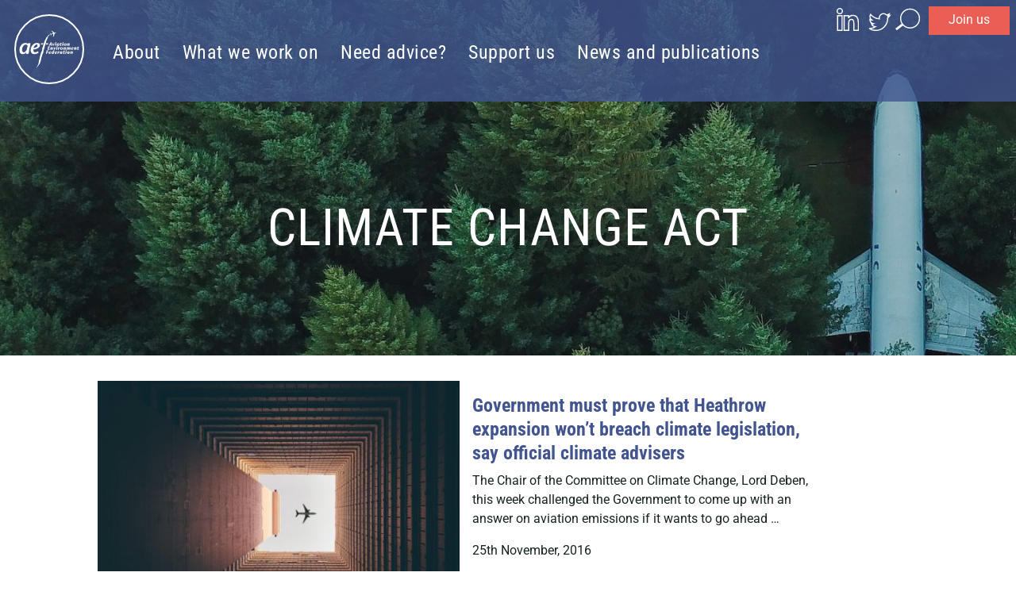

--- FILE ---
content_type: text/html; charset=UTF-8
request_url: https://www.aef.org.uk/tag/climate-change-act/
body_size: 10730
content:
<!DOCTYPE html>
<html lang="en-US">

<head>
	<meta charset="UTF-8">
	<meta http-equiv="X-UA-Compatible" content="IE=edge">
	<meta name="google-site-verification" content="sTnFoun8hW4pvkqU7mzQ0UF2nFSFyeENveO1Eho5Kko" />
	<meta name="viewport" content="width=device-width, initial-scale=1.0">

	<title>
	climate change act Archives - Aviation Environment FederationAviation Environment Federation	</title>

	
	<meta name="Description" content="From the AEF: Tag: &lt;span&gt;climate change act&lt;/span&gt;">

	<!-- Feeds
	================================================== -->
	<link rel="alternate" type="application/rss+xml" title="RSS 2.0" href="https://www.aef.org.uk/feed/" />
	<link rel="alternate" type="text/xml" title="RSS .92" href="https://www.aef.org.uk/feed/rss/" />
	<link rel="alternate" type="application/atom+xml" title="Atom 0.3" href="https://www.aef.org.uk/feed/atom/" />
	<link rel="pingback" href="https://www.aef.org.uk/xmlrpc.php" />

	<!-- Favicons
	================================================== -->
	<link rel="icon" type="image/png" href="/aef.ico">

	<!-- WordPress additions
	================================================== -->
	<meta name='robots' content='index, follow, max-image-preview:large, max-snippet:-1, max-video-preview:-1' />

	<!-- This site is optimized with the Yoast SEO plugin v26.8 - https://yoast.com/product/yoast-seo-wordpress/ -->
	<link rel="canonical" href="https://www.aef.org.uk/tag/climate-change-act/" />
	<meta property="og:locale" content="en_US" />
	<meta property="og:type" content="article" />
	<meta property="og:title" content="climate change act Archives - Aviation Environment Federation" />
	<meta property="og:url" content="https://www.aef.org.uk/tag/climate-change-act/" />
	<meta property="og:site_name" content="Aviation Environment Federation" />
	<meta name="twitter:card" content="summary_large_image" />
	<meta name="twitter:site" content="@The_AEF" />
	<script type="application/ld+json" class="yoast-schema-graph">{"@context":"https://schema.org","@graph":[{"@type":"CollectionPage","@id":"https://www.aef.org.uk/tag/climate-change-act/","url":"https://www.aef.org.uk/tag/climate-change-act/","name":"climate change act Archives - Aviation Environment Federation","isPartOf":{"@id":"https://www.aef.org.uk/#website"},"primaryImageOfPage":{"@id":"https://www.aef.org.uk/tag/climate-change-act/#primaryimage"},"image":{"@id":"https://www.aef.org.uk/tag/climate-change-act/#primaryimage"},"thumbnailUrl":"https://www.aef.org.uk/uploads/2016/11/Heathrow-sky-scaled.jpg","breadcrumb":{"@id":"https://www.aef.org.uk/tag/climate-change-act/#breadcrumb"},"inLanguage":"en-US"},{"@type":"ImageObject","inLanguage":"en-US","@id":"https://www.aef.org.uk/tag/climate-change-act/#primaryimage","url":"https://www.aef.org.uk/uploads/2016/11/Heathrow-sky-scaled.jpg","contentUrl":"https://www.aef.org.uk/uploads/2016/11/Heathrow-sky-scaled.jpg","width":2048,"height":1536,"caption":"Can the Government find a way to reconcile Heathrow expansion and climate change obligations?"},{"@type":"BreadcrumbList","@id":"https://www.aef.org.uk/tag/climate-change-act/#breadcrumb","itemListElement":[{"@type":"ListItem","position":1,"name":"Home","item":"https://www.aef.org.uk/"},{"@type":"ListItem","position":2,"name":"climate change act"}]},{"@type":"WebSite","@id":"https://www.aef.org.uk/#website","url":"https://www.aef.org.uk/","name":"Aviation Environment Federation","description":"Campaigning on aviation’s impacts, for people and the environment","publisher":{"@id":"https://www.aef.org.uk/#organization"},"potentialAction":[{"@type":"SearchAction","target":{"@type":"EntryPoint","urlTemplate":"https://www.aef.org.uk/?s={search_term_string}"},"query-input":{"@type":"PropertyValueSpecification","valueRequired":true,"valueName":"search_term_string"}}],"inLanguage":"en-US"},{"@type":"Organization","@id":"https://www.aef.org.uk/#organization","name":"Aviation Environment Federation","url":"https://www.aef.org.uk/","logo":{"@type":"ImageObject","inLanguage":"en-US","@id":"https://www.aef.org.uk/#/schema/logo/image/","url":"","contentUrl":"","caption":"Aviation Environment Federation"},"image":{"@id":"https://www.aef.org.uk/#/schema/logo/image/"},"sameAs":["https://x.com/The_AEF","http://linkedin.com/company/aviation-environment-federation"]}]}</script>
	<!-- / Yoast SEO plugin. -->


<link rel='dns-prefetch' href='//fonts.googleapis.com' />
<link rel="alternate" type="application/rss+xml" title="Aviation Environment Federation &raquo; climate change act Tag Feed" href="https://www.aef.org.uk/tag/climate-change-act/feed/" />
		
		
<link data-optimized="2" rel="stylesheet" href="https://www.aef.org.uk/wp-content/litespeed/css/08dd1eb66bfae070631e2705a1186aa4.css?ver=2a814" />



<link rel="https://api.w.org/" href="https://www.aef.org.uk/wp-json/" /><link rel="alternate" title="JSON" type="application/json" href="https://www.aef.org.uk/wp-json/wp/v2/tags/82" /><meta name="generator" content="performance-lab 4.0.1; plugins: ">
		<script>
			document.documentElement.className = document.documentElement.className.replace('no-js', 'js');
		</script>
				
		
<!-- Google tag (gtag.js) -->
<script async src="https://www.googletagmanager.com/gtag/js?id=G-W8C3JZZHQE"></script>
<script>
	window.dataLayer = window.dataLayer || [];
	function gtag(){dataLayer.push(arguments);}
	gtag('js', new Date());

	gtag('config', 'G-W8C3JZZHQE');
</script>

		
	<!-- Old IE stylesheets
	================================================== -->

	<!--[if lte IE 9]>
		<link rel="stylesheet" type="text/css" href="https://www.aef.org.uk/wp-content/themes/aef-wptheme/css/ie.css" />
	<![endif]-->
	<!--[if lt IE 9]>
		<script src="//html5shiv.googlecode.com/svn/trunk/html5.js"></script>
		<link rel="stylesheet" type="text/css" href="https://www.aef.org.uk/wp-content/themes/aef-wptheme/css/ie-low.css" />
	<![endif]-->


</head>

<body class="tag_archive archive template_page">
	<a href="#content" class="sr-only">Skip to content</a>

	<header id="header" class="container-fluid
	 compressed	">

		
		<nav id="utility-menu" class="nav--utility">

			<ul class="nav nav-pills nav-right">

				<li class="li--socialmedia-linkedin">
					<a href="http://linkedin.com/company/aviation-environment-federation">
						
<svg viewBox="0 0 50 50" xmlns="https://www.w3.org/2000/svg" aria-label="linkedin">
    <title>Follow us on LinkedIn</title>
    <path d="M37.9966568,39.1396163 L30.0860463,39.1396163 L30.0860463,26.7513333 C30.0860463,23.7971822 30.0332723,19.9943485 25.971822,19.9943485 C21.8516278,19.9943485 21.2212051,23.2128472 21.2212051,26.5361777 L21.2212051,39.1386611 L13.3108334,39.1386611 L13.3108334,13.6633766 L20.9047998,13.6633766 L20.9047998,17.1447903 L21.011303,17.1447903 C22.5575101,14.5010746 25.4431266,12.9161824 28.5040197,13.0298496 C36.5216111,13.0298496 38,18.3034307 38,25.164292 L37.9966568,39.1396163 Z M5.59157844,10.1810077 C5.59110085,10.1810077 5.59086206,10.1810077 5.59062326,10.1810077 C3.07227573,10.1810077 1,8.10897079 1,5.59062326 C1,3.07227573 3.07227573,1 5.59062326,1 C8.10873199,1 10.1807689,3.07179814 10.1812465,5.58966807 C10.1812465,5.58990687 10.1812465,5.59014567 10.1812465,5.59062326 C10.1812465,8.10849319 8.10944838,10.1807689 5.59157844,10.1810077 M9.54676431,39.1396163 L1.62803471,39.1396163 L1.62803471,13.6633766 L9.54676431,13.6633766 L9.54676431,39.1396163 Z" stroke="#ffffff" stroke-width="2" fill="transparent"></path>
</svg>					</a>
				</li>
				<li class="li--socialmedia-twitter">
					<a href="https://x.com/The_AEF">
						<svg viewBox="-2 -8 50 50"  xmlns="https://www.w3.org/2000/svg" aria-label="twitter">
    <title>Follow us on Twitter</title>
    <path d="M16.2258065,31.4193548 C29.9677419,31.4193548 37.3225806,20 37.3225806,10.3225806 L37.3225806,9.35483871 C38.8709677,8.38709677 40.0322581,7.03225806 41,5.48387097 C39.6451613,6.06451613 38.2903226,6.4516129 36.7419355,6.64516129 C38.2903226,5.67741935 39.4516129,4.32258065 40.0322581,2.58064516 C38.6774194,3.35483871 36.9354839,4.12903226 35.3870968,4.32258065 C34.0322581,2.96774194 32.0967742,2 29.9677419,2 C25.9032258,2 22.6129032,5.29032258 22.6129032,9.35483871 C22.6129032,9.93548387 22.6129032,10.516129 22.8064516,11.0967742 C16.6129032,10.7096774 11.1935484,7.80645161 7.51612903,3.35483871 C6.74193548,4.51612903 6.35483871,5.67741935 6.35483871,7.03225806 C6.35483871,9.5483871 7.70967742,11.8709677 9.64516129,13.2258065 C8.48387097,13.2258065 7.32258065,12.8387097 6.35483871,12.2580645 C6.35483871,15.9354839 8.87096774,18.8387097 12.3548387,19.6129032 C11.7741935,19.8064516 11,19.8064516 10.4193548,19.8064516 C10.0322581,19.8064516 9.4516129,19.8064516 9.06451613,19.6129032 C10.0322581,22.516129 12.7419355,24.6451613 16.0322581,24.8387097 C13.516129,26.7741935 10.2258065,27.9354839 6.74193548,27.9354839 C6.16129032,27.9354839 5.58064516,27.9354839 5,27.7419355 C8.09677419,30.2580645 11.9677419,31.4193548 16.2258065,31.4193548" stroke="#ffffff" stroke-width="2" fill="transparent"></path>
</svg>					</a>
				</li>

				<li class="form--search">
					<form id="searchform" method="get" action="https://www.aef.org.uk" role="search" class="form-inline">
						<div class="input-group">
							<input name="s" id="s" class="form-control form--search-input" type="search" placeholder="Search" aria-label="Search" value="" />
							<button type="submit" id="btn--search-submit">
								<svg viewBox="-5 -2 50 50" xmlns="https://www.w3.org/2000/svg" aria-label="search">
    <title>Search</title>
    <circle stroke="#ffffff" stroke-width="2" fill="transparent" cx="23.5" cy="16.5" r="16.5"></circle>
    <line x1="9" y1="28" x2="0.642857143" y2="34.4166667" stroke="#ffffff" stroke-width="4" stroke-linecap="square"></line>
</svg>								<span class="sr-only">Search</span>
							</button>
						</div>
					</form>
				</li>
				<li class="container--btn-highlight">
					<a class="btn btn-highlight btn--donate" href="/join">Join us</a>
				</li>
			</ul>
		</nav>

		<nav role="navigation" id="mainnavbar" class="navbar navbar-expand-sm container">

			<a href="/" class="navbar-brand"><img data-src="https://www.aef.org.uk/wp-content/themes/aef-wptheme/images/aef-logo-transparent.png" alt="Aviation Environment Federation" src="[data-uri]" class="lazyload" style="--smush-placeholder-width: 508px; --smush-placeholder-aspect-ratio: 508/508;" /></a>

			<button type="button" id="navbar--toggler" class="navbar-toggler" aria-controls="mainnav" aria-expanded="false" aria-label="Toggle navigation">
				<span class="sr-only">Show or hide navigation</span><span class="bars"></span>
			</button>

			<div id="mainnav" class="navbar-collapse">
				<ul id="menu-main-navigation-menu" class="navbar-nav"><li id="menu-item-7625" class="menu-item menu-item-type-custom menu-item-object-custom menu-item-has-children menu-item-7625 about dropdown"><a class="dropdown-toggle">About</a>
<ul role="menu" class="dropdown-menu">
	<li id="menu-item-6451" class="menu-item menu-item-type-post_type menu-item-object-page menu-item-6451 about-us"><a href="https://www.aef.org.uk/about/">About us</a></li>
	<li id="menu-item-6937" class="menu-item menu-item-type-post_type menu-item-object-page menu-item-6937 our-team"><a href="https://www.aef.org.uk/about/our-team/">Our team</a></li>
	<li id="menu-item-15852" class="menu-item menu-item-type-post_type menu-item-object-page menu-item-15852 airspace-and-noise-community-forum"><a href="https://www.aef.org.uk/airspace-and-noise-community-forum/">Airspace and Noise Community Forum</a></li>
</ul>
</li>
<li id="menu-item-6623" class="megamenu menu-item menu-item-type-custom menu-item-object-custom menu-item-has-children menu-item-6623 what-we-work-on dropdown"><a class="dropdown-toggle">What we work on</a>
<ul role="menu" class="dropdown-menu">
	<li id="menu-item-6625" class="menu-item menu-item-type-post_type menu-item-object-aef_issue menu-item-6625 aircraft-noise-airspace"><a href="https://www.aef.org.uk/what-we-do/noise/">Aircraft noise &#038; airspace</a></li>
	<li id="menu-item-6624" class="menu-item menu-item-type-post_type menu-item-object-aef_issue menu-item-6624 air-pollution"><a href="https://www.aef.org.uk/what-we-do/air-pollution/">Air pollution</a></li>
	<li id="menu-item-18385" class="menu-item menu-item-type-post_type menu-item-object-aef_issue menu-item-18385 biodiversity"><a href="https://www.aef.org.uk/what-we-do/biodiversity/">Biodiversity</a></li>
	<li id="menu-item-18386" class="megamenu-break menu-item menu-item-type-post_type menu-item-object-aef_issue menu-item-18386 airport-expansion"><a href="https://www.aef.org.uk/what-we-do/airport-expansion/">Airport expansion</a></li>
	<li id="menu-item-18387" class="menu-item menu-item-type-post_type menu-item-object-aef_issue menu-item-18387 economics-carbon-pricing-taxation"><a href="https://www.aef.org.uk/what-we-do/taxation/">Economics, carbon pricing &#038; taxation</a></li>
	<li id="menu-item-18389" class="menu-item menu-item-type-post_type menu-item-object-aef_issue menu-item-18389 carbon-emissions"><a href="https://www.aef.org.uk/what-we-do/carbon-emissions/">Carbon emissions</a></li>
	<li id="menu-item-18388" class="menu-item menu-item-type-post_type menu-item-object-aef_issue menu-item-18388 greenhouse-gas-removals"><a href="https://www.aef.org.uk/what-we-do/aviation-and-greenhouse-gas-removals/">Greenhouse gas removals</a></li>
	<li id="menu-item-18390" class="megamenu-break menu-item menu-item-type-post_type menu-item-object-aef_issue menu-item-18390 alternative-aviation-fuels-safs"><a href="https://www.aef.org.uk/what-we-do/alternative-aviation-fuels-safs/">Alternative aviation fuels (SAFs)</a></li>
	<li id="menu-item-18391" class="menu-item menu-item-type-post_type menu-item-object-aef_issue menu-item-18391 zero-emission-flight"><a href="https://www.aef.org.uk/what-we-do/zero-emission-flight/">Zero emission flight</a></li>
	<li id="menu-item-18392" class="menu-item menu-item-type-post_type menu-item-object-aef_issue menu-item-18392 non-co%e2%82%82-effects-including-contrails"><a href="https://www.aef.org.uk/what-we-do/non-co%e2%82%82-effects-of-aviation-including-contrails/">Non-CO₂ effects (including contrails)</a></li>
	<li id="menu-item-18393" class="menu-item menu-item-type-post_type menu-item-object-aef_issue menu-item-18393 international-policy"><a href="https://www.aef.org.uk/what-we-do/international-policy/">International policy</a></li>
</ul>
</li>
<li id="menu-item-6629" class="menu-item menu-item-type-custom menu-item-object-custom menu-item-has-children menu-item-6629 need-advice dropdown"><a class="dropdown-toggle">Need advice?</a>
<ul role="menu" class="dropdown-menu">
	<li id="menu-item-16522" class="menu-item menu-item-type-post_type menu-item-object-page menu-item-16522 uk-airport-expansion-tracker"><a href="https://www.aef.org.uk/uk-airport-expansions/">UK airport expansion tracker</a></li>
	<li id="menu-item-6631" class="menu-item menu-item-type-post_type menu-item-object-aef_guide menu-item-6631 understanding-aircraft-noise"><a href="https://www.aef.org.uk/guides/understanding-aircraft-noise/">Understanding aircraft noise</a></li>
	<li id="menu-item-6632" class="menu-item menu-item-type-post_type menu-item-object-aef_guide menu-item-6632 understanding-airspace-policy"><a href="https://www.aef.org.uk/guides/understanding-airspace-policy/">Understanding airspace policy</a></li>
	<li id="menu-item-6633" class="menu-item menu-item-type-post_type menu-item-object-aef_guide menu-item-6633 understanding-aviation-related-planning"><a href="https://www.aef.org.uk/guides/understanding-aviation-related-planning/">Understanding aviation-related planning</a></li>
	<li id="menu-item-6804" class="menu-item menu-item-type-post_type menu-item-object-aef_guide menu-item-6804 third-party-safety-around-airports"><a href="https://www.aef.org.uk/guides/third-party-safety-around-airports/">Third party safety around airports</a></li>
	<li id="menu-item-18395" class="menu-item menu-item-type-post_type menu-item-object-aef_guide menu-item-18395 what-can-i-do-as-a-leisure-traveller"><a href="https://www.aef.org.uk/guides/as-a-traveller/">What can I do as a leisure traveller?</a></li>
	<li id="menu-item-18394" class="menu-item menu-item-type-post_type menu-item-object-aef_guide menu-item-18394 what-can-we-do-as-a-business"><a href="https://www.aef.org.uk/guides/as-a-business/">What can we do as a business?</a></li>
</ul>
</li>
<li id="menu-item-6637" class="menu-item menu-item-type-custom menu-item-object-custom menu-item-has-children menu-item-6637 support-us dropdown"><a class="dropdown-toggle">Support us</a>
<ul role="menu" class="dropdown-menu">
	<li id="menu-item-6636" class="menu-item menu-item-type-post_type menu-item-object-page menu-item-6636 donate-to-aef"><a href="https://www.aef.org.uk/join/donate/">Donate to AEF</a></li>
	<li id="menu-item-6634" class="menu-item menu-item-type-post_type menu-item-object-page menu-item-6634 join-us"><a href="https://www.aef.org.uk/join/">Join us</a></li>
	<li id="menu-item-6635" class="menu-item menu-item-type-post_type menu-item-object-page menu-item-6635 renew-your-membership"><a href="https://www.aef.org.uk/join/renew/">Renew your membership</a></li>
</ul>
</li>
<li id="menu-item-6647" class="menu-item menu-item-type-custom menu-item-object-custom menu-item-has-children menu-item-6647 news-and-publications dropdown"><a class="dropdown-toggle">News and publications</a>
<ul role="menu" class="dropdown-menu">
	<li id="menu-item-6648" class="menu-item menu-item-type-taxonomy menu-item-object-category menu-item-6648 news"><a href="https://www.aef.org.uk/category/news/">News</a></li>
	<li id="menu-item-6642" class="menu-item menu-item-type-taxonomy menu-item-object-category menu-item-6642 press-releases"><a href="https://www.aef.org.uk/category/press/">Press releases</a></li>
	<li id="menu-item-6646" class="menu-item menu-item-type-taxonomy menu-item-object-category menu-item-6646 consultation-responses"><a href="https://www.aef.org.uk/category/consultation-responses/">Consultation responses</a></li>
	<li id="menu-item-6644" class="menu-item menu-item-type-taxonomy menu-item-object-category menu-item-6644 reports-and-briefings"><a href="https://www.aef.org.uk/category/reports-briefings/">Reports and briefings</a></li>
	<li id="menu-item-6645" class="menu-item menu-item-type-taxonomy menu-item-object-category menu-item-6645 annual-reports"><a href="https://www.aef.org.uk/category/annual-reports/">Annual reports</a></li>
	<li id="menu-item-2859" class="menu-item menu-item-type-post_type menu-item-object-page current_page_parent menu-item-2859 all"><a href="https://www.aef.org.uk/latest/">All</a></li>
</ul>
</li>
</ul>			</div><!--/.nav-collapse -->

		</nav>

		<div role="search" class="form--search-mobile">
			<form id="searchform-mobile" method="get" action="https://www.aef.org.uk" role="search" class="form-inline">
				<div class="input-group">
					<input name="s" id="s-mobile" class="form-control nav--utility-searchfield" type="search" placeholder="Search" aria-label="Search" value="" />
					<button class="btn btn--search" type="submit"><img data-src="https://www.aef.org.uk/wp-content/themes/aef-wptheme/images/sprite--search.png" alt="Search" src="[data-uri]" class="lazyload" style="--smush-placeholder-width: 36px; --smush-placeholder-aspect-ratio: 36/64;" /></button>
				</div>
				<button class="btn sr-only" type="submit">Search</button>
			</form>
		</div>

	</header>

	<div id="wrapper" class="container-fluid">


<div class="row">
	<div 
	class="heading has-bgimage-small has-bgimage-large has-overlay-mobile has-overlay light-text-mobile light-text col-sm-12"	>
		<div class="container">

			<h1>climate change act</h1>

		</div>
	</div>
</div><!-- /.row -->

<div class="row">
	<div class="col-sm-10 col-md-9 offset-md-1">

		<section class="section--latest">

			<div class="container">

					
	
		<article class="featured article--featured">
		<div class="row">
			<div class="col-sm-6">
				<figure>
					<a href="https://www.aef.org.uk/2016/11/25/government-must-prove-that-heathrow-expansion-wont-breach-climate-legislation-say-official-climate-advisers/">
						<picture>
							<source media="(min-width: 1024px)" data-srcset="https://www.aef.org.uk/uploads/2020/06/fahrul-azmi-fbtinI3OYGE-unsplash-480x360.jpg 480w">
							<img data-src="https://www.aef.org.uk/uploads/2020/06/fahrul-azmi-fbtinI3OYGE-unsplash-scaled.jpg" alt="Featured image for Government must prove that Heathrow expansion won’t breach climate legislation, say official climate advisers" src="[data-uri]" class="lazyload" style="--smush-placeholder-width: 2560px; --smush-placeholder-aspect-ratio: 2560/1920;">
						</picture>
					</a>
				</figure>
			</div>
			<div class="col-sm-6">
				<div class="article--content">
					<h3><a href="https://www.aef.org.uk/2016/11/25/government-must-prove-that-heathrow-expansion-wont-breach-climate-legislation-say-official-climate-advisers/">Government must prove that Heathrow expansion won’t breach climate legislation, say official climate advisers</a></h3>
					<p class="p--excerpt">The Chair of the Committee on Climate Change, Lord Deben, this week challenged the Government to come up with an answer on aviation emissions if it wants to go ahead &hellip; </p>
					<p class="p--time">25th November, 2016</p>
										<p class="p--tags">
						<a href="https://www.aef.org.uk/tag/climate-change/">climate change</a> <a href="https://www.aef.org.uk/tag/climate-change-act/">climate change act</a> <a href="https://www.aef.org.uk/tag/committee-on-climate-change/">Committee on Climate Change</a> <a href="https://www.aef.org.uk/tag/emissions/">emissions</a> <a href="https://www.aef.org.uk/tag/heathrow/">Heathrow</a> <a href="https://www.aef.org.uk/tag/third-runway/">Third Runway</a> 					</p>
								</div>
			</div><!-- /.col -->
		</div><!-- /.row -->
		</article>

		<div class="articles--wrapper row">
		
			

			<div class="col-sm-3">
				<article>
				<figure>
					<a href="https://www.aef.org.uk/2016/06/30/government-approves-fifth-carbon-budget-but-no-aviation-emissions-plan/">
						<picture>
							<source media="(max-width: 767px)" data-srcset="https://www.aef.org.uk/wp-content/themes/aef-wptheme/images/placeholder.png">
							<img data-src="https://www.aef.org.uk/uploads/2020/06/fahrul-azmi-fbtinI3OYGE-unsplash-scaled.jpg" alt="Featured image for Government approves fifth carbon budget but no aviation emissions plan" src="[data-uri]" class="lazyload" style="--smush-placeholder-width: 2560px; --smush-placeholder-aspect-ratio: 2560/1920;">
						</picture>
					</a>
				</figure>
				<div class="article--content">
					<h3><a href="https://www.aef.org.uk/2016/06/30/government-approves-fifth-carbon-budget-but-no-aviation-emissions-plan/">Government approves fifth carbon budget but no aviation emissions plan</a></h3>
					<p class="p--time">30th June, 2016</p>
									<p class="p--tags">
					<a href="https://www.aef.org.uk/tag/climate-change-act/">climate change act</a> <a href="https://www.aef.org.uk/tag/co2-emissions/">CO2 emissions</a> <a href="https://www.aef.org.uk/tag/committee-on-climate-change/">Committee on Climate Change</a> <a href="https://www.aef.org.uk/tag/fifth-carbon-budget/">fifth carbon budget</a> 					</p>
								</div>
				</article>
			</div><!-- /.col -->
			
			
	

			<div class="col-sm-3">
				<article>
				<figure>
					<a href="https://www.aef.org.uk/2016/02/10/aviation-emissions-must-be-accounted-for-in-carbon-budgets-aef-tells-parliamentary-committee/">
						<picture>
							<source media="(max-width: 767px)" data-srcset="https://www.aef.org.uk/wp-content/themes/aef-wptheme/images/placeholder.png">
							<img data-src="https://www.aef.org.uk/uploads/2020/06/fahrul-azmi-fbtinI3OYGE-unsplash-scaled.jpg" alt="Featured image for Aviation emissions must be accounted for in carbon budgets, AEF tells parliamentary committee" src="[data-uri]" class="lazyload" style="--smush-placeholder-width: 2560px; --smush-placeholder-aspect-ratio: 2560/1920;">
						</picture>
					</a>
				</figure>
				<div class="article--content">
					<h3><a href="https://www.aef.org.uk/2016/02/10/aviation-emissions-must-be-accounted-for-in-carbon-budgets-aef-tells-parliamentary-committee/">Aviation emissions must be accounted for in carbon budgets, AEF tells parliamentary committee</a></h3>
					<p class="p--time">10th February, 2016</p>
									<p class="p--tags">
					<a href="https://www.aef.org.uk/tag/aviation-emissions/">aviation emissions</a> <a href="https://www.aef.org.uk/tag/climate-change-act/">climate change act</a> <a href="https://www.aef.org.uk/tag/committee-on-climate-change/">Committee on Climate Change</a> <a href="https://www.aef.org.uk/tag/energy-and-climate-change-committee/">Energy and Climate Change Committee</a> <a href="https://www.aef.org.uk/tag/fifth-carbon-budget/">fifth carbon budget</a> 					</p>
								</div>
				</article>
			</div><!-- /.col -->
			
			
	

			<div class="col-sm-3">
				<article>
				<figure>
					<a href="https://www.aef.org.uk/2015/11/26/what-the-fifth-carbon-budget-advice-means-for-aviation/">
						<picture>
							<source media="(max-width: 767px)" data-srcset="https://www.aef.org.uk/wp-content/themes/aef-wptheme/images/placeholder.png">
							<img data-src="https://www.aef.org.uk/uploads/2020/06/fahrul-azmi-fbtinI3OYGE-unsplash-scaled.jpg" alt="Featured image for What aviation means for the fifth carbon budget" src="[data-uri]" class="lazyload" style="--smush-placeholder-width: 2560px; --smush-placeholder-aspect-ratio: 2560/1920;">
						</picture>
					</a>
				</figure>
				<div class="article--content">
					<h3><a href="https://www.aef.org.uk/2015/11/26/what-the-fifth-carbon-budget-advice-means-for-aviation/">What aviation means for the fifth carbon budget</a></h3>
					<p class="p--time">26th November, 2015</p>
									<p class="p--tags">
					<a href="https://www.aef.org.uk/tag/climate-change-act/">climate change act</a> <a href="https://www.aef.org.uk/tag/committee-on-climate-change/">Committee on Climate Change</a> <a href="https://www.aef.org.uk/tag/fifth-carbon-budget/">fifth carbon budget</a> 					</p>
								</div>
				</article>
			</div><!-- /.col -->
			
			
	

			<div class="col-sm-3">
				<article>
				<figure>
					<a href="https://www.aef.org.uk/2015/03/16/infographic-why-airport-expansion-risks-the-uks-climate-change-commitments/">
						<picture>
							<source media="(max-width: 767px)" data-srcset="https://www.aef.org.uk/wp-content/themes/aef-wptheme/images/placeholder.png">
							<img data-src="https://www.aef.org.uk/uploads/2020/06/fahrul-azmi-fbtinI3OYGE-unsplash-scaled.jpg" alt="Featured image for Infographic: Why airport expansion risks the UK&#039;s climate change commitments" src="[data-uri]" class="lazyload" style="--smush-placeholder-width: 2560px; --smush-placeholder-aspect-ratio: 2560/1920;">
						</picture>
					</a>
				</figure>
				<div class="article--content">
					<h3><a href="https://www.aef.org.uk/2015/03/16/infographic-why-airport-expansion-risks-the-uks-climate-change-commitments/">Infographic: Why airport expansion risks the UK&#039;s climate change commitments</a></h3>
					<p class="p--time">16th March, 2015</p>
									<p class="p--tags">
					<a href="https://www.aef.org.uk/tag/airport-expansion/">airport expansion</a> <a href="https://www.aef.org.uk/tag/aviation-demand-management/">aviation demand management</a> <a href="https://www.aef.org.uk/tag/climate-change-act/">climate change act</a> <a href="https://www.aef.org.uk/tag/gatwick/">Gatwick</a> <a href="https://www.aef.org.uk/tag/heathrow/">Heathrow</a> 					</p>
								</div>
				</article>
			</div><!-- /.col -->
			
					</div><!-- /.row -->

		<div class="row">
			
	

			<div class="col-sm-3">
				<article>
				<figure>
					<a href="https://www.aef.org.uk/2014/10/07/briefing-is-a-new-runway-compatible-with-uk-climate-policy/">
						<picture>
							<source media="(max-width: 767px)" data-srcset="https://www.aef.org.uk/wp-content/themes/aef-wptheme/images/placeholder.png">
							<img data-src="https://www.aef.org.uk/uploads/2020/06/fahrul-azmi-fbtinI3OYGE-unsplash-scaled.jpg" alt="Featured image for Briefing: Is a new runway compatible with UK climate policy?" src="[data-uri]" class="lazyload" style="--smush-placeholder-width: 2560px; --smush-placeholder-aspect-ratio: 2560/1920;">
						</picture>
					</a>
				</figure>
				<div class="article--content">
					<h3><a href="https://www.aef.org.uk/2014/10/07/briefing-is-a-new-runway-compatible-with-uk-climate-policy/">Briefing: Is a new runway compatible with UK climate policy?</a></h3>
					<p class="p--time">7th October, 2014</p>
									<p class="p--tags">
					<a href="https://www.aef.org.uk/tag/airports-commission/">Airports Commission</a> <a href="https://www.aef.org.uk/tag/climate-change/">climate change</a> <a href="https://www.aef.org.uk/tag/climate-change-act/">climate change act</a> <a href="https://www.aef.org.uk/tag/committee-on-climate-change/">Committee on Climate Change</a> <a href="https://www.aef.org.uk/tag/conservatives/">Conservatives</a> <a href="https://www.aef.org.uk/tag/labour/">Labour</a> <a href="https://www.aef.org.uk/tag/lib-dems/">Lib Dems</a> 					</p>
								</div>
				</article>
			</div><!-- /.col -->
			
			
	

			<div class="col-sm-3">
				<article>
				<figure>
					<a href="https://www.aef.org.uk/2014/07/14/airport-expansion-regional-implications/">
						<picture>
							<source media="(max-width: 767px)" data-srcset="https://www.aef.org.uk/wp-content/themes/aef-wptheme/images/placeholder.png">
							<img data-src="https://www.aef.org.uk/uploads/2020/06/fahrul-azmi-fbtinI3OYGE-unsplash-scaled.jpg" alt="Featured image for The implications of South East expansion for regional airports " src="[data-uri]" class="lazyload" style="--smush-placeholder-width: 2560px; --smush-placeholder-aspect-ratio: 2560/1920;">
						</picture>
					</a>
				</figure>
				<div class="article--content">
					<h3><a href="https://www.aef.org.uk/2014/07/14/airport-expansion-regional-implications/">The implications of South East expansion for regional airports </a></h3>
					<p class="p--time">14th July, 2014</p>
									<p class="p--tags">
					<a href="https://www.aef.org.uk/tag/airport-expansion/">airport expansion</a> <a href="https://www.aef.org.uk/tag/airports-commission/">Airports Commission</a> <a href="https://www.aef.org.uk/tag/carbon/">carbon</a> <a href="https://www.aef.org.uk/tag/climate-change-act/">climate change act</a> <a href="https://www.aef.org.uk/tag/regional-airports/">regional airports</a> 					</p>
								</div>
				</article>
			</div><!-- /.col -->
			
			
	

			<div class="col-sm-3">
				<article>
				<figure>
					<a href="https://www.aef.org.uk/2014/05/13/heathrow-submits-new-scheme-for-a-third-runway/">
						<picture>
							<source media="(max-width: 767px)" data-srcset="https://www.aef.org.uk/wp-content/themes/aef-wptheme/images/placeholder.png">
							<img data-src="https://www.aef.org.uk/uploads/2020/06/fahrul-azmi-fbtinI3OYGE-unsplash-scaled.jpg" alt="Featured image for Heathrow submits new scheme for a third runway" src="[data-uri]" class="lazyload" style="--smush-placeholder-width: 2560px; --smush-placeholder-aspect-ratio: 2560/1920;">
						</picture>
					</a>
				</figure>
				<div class="article--content">
					<h3><a href="https://www.aef.org.uk/2014/05/13/heathrow-submits-new-scheme-for-a-third-runway/">Heathrow submits new scheme for a third runway</a></h3>
					<p class="p--time">13th May, 2014</p>
									<p class="p--tags">
					<a href="https://www.aef.org.uk/tag/air-quality/">air quality</a> <a href="https://www.aef.org.uk/tag/aircraft-noise/">aircraft noise</a> <a href="https://www.aef.org.uk/tag/airports-commission/">Airports Commission</a> <a href="https://www.aef.org.uk/tag/climate-change-act/">climate change act</a> <a href="https://www.aef.org.uk/tag/heathrow/">Heathrow</a> 					</p>
								</div>
				</article>
			</div><!-- /.col -->
			
			
	

		
			<div class="col-sm-12 nav--pagination-wrapper">
							</div>
	
	
	</div><!-- /.row -->

			</div><!-- /.container -->

		</section>

	</div><!-- /.col.content -->

	</div><!-- /.row -->

</div><!-- /#wrapper -->

<footer>
	<div class="container">
	<div class="row">
	<div id="footer-nav-one" class="col-sm footer--menu menu--footer-one">
		
			<ul id="footer-menu-one" class=""><li id="menu-item-6701"><a href="https://www.aef.org.uk/about/">About us</a></li>
<li id="menu-item-6702"><a href="https://www.aef.org.uk/join/">Join us</a></li>
<li id="menu-item-6703"><a href="https://www.aef.org.uk/contact/">Contact us</a></li>
</ul>
	</div>

	<div id="footer-nav-two" class="col-sm footer--menu menu--footer-two">
		
			<ul id="footer-menu-two" class=""><li id="menu-item-6714"><a href="https://www.aef.org.uk/press-enquiries/">Press and media</a></li>
<li id="menu-item-6713"><a href="https://www.aef.org.uk/careers/">Careers</a></li>
<li id="menu-item-6712"><a href="https://www.aef.org.uk/privacy-policy/">Privacy policy</a></li>
</ul>
	</div>

	<div id="footer-nav-three" class="col-sm-5 menu--footer-three">

		
		<div id="mc_embed_shell">
		
		
<div id="mc_embed_signup">
	<form action="https://aef.us7.list-manage.com/subscribe/post?u=dacea0a21f38661261340c87a&amp;id=c1ead7a1c1&amp;f_id=009dace4f0" method="post" id="mc-embedded-subscribe-form" name="mc-embedded-subscribe-form" class="validate" target="_blank">
		<div id="mc_embed_signup_scroll"><h3>Subscribe to our newsletter</h3>
		<div class="mc-field-group"><label for="mce-EMAIL" class="sr-only">Email Address</label><input type="email" name="EMAIL"  id="mce-EMAIL"class="required email" required="" value="" placeholder="Your email address"></div>
		<div id="mce-responses" class="clear">
			<div class="response" id="mce-error-response" style="display: none;"></div>
			<div class="response" id="mce-success-response" style="display: none;"></div>
		</div>
		<div aria-hidden="true" style="position: absolute; left: -5000px;"><input type="text" name="b_dacea0a21f38661261340c87a_c1ead7a1c1" tabindex="-1" value=""></div>
		<div class="clear"><input type="submit" name="subscribe" id="mc-embedded-subscribe" class="button" value="Subscribe"></div>
	</div>
</form>
</div>
<script type="text/javascript" src="https://s3.amazonaws.com/downloads.mailchimp.com/js/mc-validate.js"></script><script type="text/javascript">(function($) {window.fnames = new Array(); window.ftypes = new Array();fnames[0]='EMAIL';ftypes[0]='email';fnames[1]='FNAME';ftypes[1]='text';fnames[2]='LNAME';ftypes[2]='text';fnames[3]='ADDRESS';ftypes[3]='address';fnames[4]='PHONE';ftypes[4]='phone';}(jQuery));var $mcj = jQuery.noConflict(true);</script></div>
		
		<h3>Connect with us</h3>
			
		<ul id="footer-menu-social" class="footer-menu-social">
			<li class="li--socialmedia-linkedin">
				<a href="http://linkedin.com/company/aviation-environment-federation">
					
<svg viewBox="0 0 50 50" xmlns="https://www.w3.org/2000/svg" aria-label="linkedin">
    <title>Follow us on LinkedIn</title>
    <path d="M37.9966568,39.1396163 L30.0860463,39.1396163 L30.0860463,26.7513333 C30.0860463,23.7971822 30.0332723,19.9943485 25.971822,19.9943485 C21.8516278,19.9943485 21.2212051,23.2128472 21.2212051,26.5361777 L21.2212051,39.1386611 L13.3108334,39.1386611 L13.3108334,13.6633766 L20.9047998,13.6633766 L20.9047998,17.1447903 L21.011303,17.1447903 C22.5575101,14.5010746 25.4431266,12.9161824 28.5040197,13.0298496 C36.5216111,13.0298496 38,18.3034307 38,25.164292 L37.9966568,39.1396163 Z M5.59157844,10.1810077 C5.59110085,10.1810077 5.59086206,10.1810077 5.59062326,10.1810077 C3.07227573,10.1810077 1,8.10897079 1,5.59062326 C1,3.07227573 3.07227573,1 5.59062326,1 C8.10873199,1 10.1807689,3.07179814 10.1812465,5.58966807 C10.1812465,5.58990687 10.1812465,5.59014567 10.1812465,5.59062326 C10.1812465,8.10849319 8.10944838,10.1807689 5.59157844,10.1810077 M9.54676431,39.1396163 L1.62803471,39.1396163 L1.62803471,13.6633766 L9.54676431,13.6633766 L9.54676431,39.1396163 Z" stroke="#ffffff" stroke-width="2" fill="transparent"></path>
</svg>				</a>
			</li>
			<li class="li--socialmedia-twitter">
				<a href="https://x.com/The_AEF">
					<svg viewBox="-2 -8 50 50"  xmlns="https://www.w3.org/2000/svg" aria-label="twitter">
    <title>Follow us on Twitter</title>
    <path d="M16.2258065,31.4193548 C29.9677419,31.4193548 37.3225806,20 37.3225806,10.3225806 L37.3225806,9.35483871 C38.8709677,8.38709677 40.0322581,7.03225806 41,5.48387097 C39.6451613,6.06451613 38.2903226,6.4516129 36.7419355,6.64516129 C38.2903226,5.67741935 39.4516129,4.32258065 40.0322581,2.58064516 C38.6774194,3.35483871 36.9354839,4.12903226 35.3870968,4.32258065 C34.0322581,2.96774194 32.0967742,2 29.9677419,2 C25.9032258,2 22.6129032,5.29032258 22.6129032,9.35483871 C22.6129032,9.93548387 22.6129032,10.516129 22.8064516,11.0967742 C16.6129032,10.7096774 11.1935484,7.80645161 7.51612903,3.35483871 C6.74193548,4.51612903 6.35483871,5.67741935 6.35483871,7.03225806 C6.35483871,9.5483871 7.70967742,11.8709677 9.64516129,13.2258065 C8.48387097,13.2258065 7.32258065,12.8387097 6.35483871,12.2580645 C6.35483871,15.9354839 8.87096774,18.8387097 12.3548387,19.6129032 C11.7741935,19.8064516 11,19.8064516 10.4193548,19.8064516 C10.0322581,19.8064516 9.4516129,19.8064516 9.06451613,19.6129032 C10.0322581,22.516129 12.7419355,24.6451613 16.0322581,24.8387097 C13.516129,26.7741935 10.2258065,27.9354839 6.74193548,27.9354839 C6.16129032,27.9354839 5.58064516,27.9354839 5,27.7419355 C8.09677419,30.2580645 11.9677419,31.4193548 16.2258065,31.4193548" stroke="#ffffff" stroke-width="2" fill="transparent"></path>
</svg>				</a>
			</li>
		</ul>

	</div>
	</div><!-- /.row -->
	
	<div class="row">
	<div id="colophon" class="col-sm colophon">

		<p>The Aviation Environment Federation is incorporated in England and Wales. Registered company number 03467343.<br />
Registered office: Studio LMF 1.09, The Leather Market, 11-13 Weston Street, London SE1 3ER</p>
<p>Website designed by <a href="https://uk.linkedin.com/in/elizabeth-harrocks">Lizzie Harrocks</a> and built by <a href="https://www.akemcmurchie.net">Jake McMurchie</a><br />
<a href="https://www.kualo.co.uk/webhosting/green-web-hosting">Hosted by Kualo in datacentres powered by renewable energy</a></p>

	</div><!-- /.colophon -->
	</div><!-- /.row -->
	
	<div class="row">
	<div id="logo" class="col-sm logo">

		<p class="container--logo">
			<a href="/"><img data-src="https://www.aef.org.uk/wp-content/themes/aef-wptheme/images/aef-logo-transparent.png" alt="Aviation Environment Federation" src="[data-uri]" class="lazyload" style="--smush-placeholder-width: 508px; --smush-placeholder-aspect-ratio: 508/508;" /></a>
		</p>
		<p>
			&copy; 2000-2026 Aviation Environment Federation.<br />All rights reserved.
		</p>
		<!-- <p><a rel="nofollow" href="https://www.aef.org.uk/wp-login.php">Log in</a></p>-->
	</div><!-- /.colophon -->
	</div><!-- /.row -->
	</div><!-- /.container -->
	
</footer>

<script type="speculationrules">
{"prefetch":[{"source":"document","where":{"and":[{"href_matches":"/*"},{"not":{"href_matches":["/wp-*.php","/wp-admin/*","/uploads/*","/wp-content/*","/wp-content/plugins/*","/wp-content/themes/aef-wptheme/*","/*\\?(.+)"]}},{"not":{"selector_matches":"a[rel~=\"nofollow\"]"}},{"not":{"selector_matches":".no-prefetch, .no-prefetch a"}}]},"eagerness":"conservative"}]}
</script>
        <script>
            // Do not change this comment line otherwise Speed Optimizer won't be able to detect this script

            (function () {
                function sendRequest(url, body) {
                    if(!window.fetch) {
                        const xhr = new XMLHttpRequest();
                        xhr.open("POST", url, true);
                        xhr.setRequestHeader("Content-Type", "application/json;charset=UTF-8");
                        xhr.send(JSON.stringify(body))
                        return
                    }

                    const request = fetch(url, {
                        method: 'POST',
                        body: JSON.stringify(body),
                        keepalive: true,
                        headers: {
                            'Content-Type': 'application/json;charset=UTF-8'
                        }
                    });
                }

                const calculateParentDistance = (child, parent) => {
                    let count = 0;
                    let currentElement = child;

                    // Traverse up the DOM tree until we reach parent or the top of the DOM
                    while (currentElement && currentElement !== parent) {
                        currentElement = currentElement.parentNode;
                        count++;
                    }

                    // If parent was not found in the hierarchy, return -1
                    if (!currentElement) {
                        return -1; // Indicates parent is not an ancestor of element
                    }

                    return count; // Number of layers between element and parent
                }
                const isMatchingClass = (linkRule, href, classes, ids) => {
                    return classes.includes(linkRule.value)
                }
                const isMatchingId = (linkRule, href, classes, ids) => {
                    return ids.includes(linkRule.value)
                }
                const isMatchingDomain = (linkRule, href, classes, ids) => {
                    if(!URL.canParse(href)) {
                        return false
                    }

                    const url = new URL(href)
                    const host = url.host
                    const hostsToMatch = [host]

                    if(host.startsWith('www.')) {
                        hostsToMatch.push(host.substring(4))
                    } else {
                        hostsToMatch.push('www.' + host)
                    }

                    return hostsToMatch.includes(linkRule.value)
                }
                const isMatchingExtension = (linkRule, href, classes, ids) => {
                    if(!URL.canParse(href)) {
                        return false
                    }

                    const url = new URL(href)

                    return url.pathname.endsWith('.' + linkRule.value)
                }
                const isMatchingSubdirectory = (linkRule, href, classes, ids) => {
                    if(!URL.canParse(href)) {
                        return false
                    }

                    const url = new URL(href)

                    return url.pathname.startsWith('/' + linkRule.value + '/')
                }
                const isMatchingProtocol = (linkRule, href, classes, ids) => {
                    if(!URL.canParse(href)) {
                        return false
                    }

                    const url = new URL(href)

                    return url.protocol === linkRule.value + ':'
                }
                const isMatchingExternal = (linkRule, href, classes, ids) => {
                    if(!URL.canParse(href) || !URL.canParse(document.location.href)) {
                        return false
                    }

                    const matchingProtocols = ['http:', 'https:']
                    const siteUrl = new URL(document.location.href)
                    const linkUrl = new URL(href)

                    // Links to subdomains will appear to be external matches according to JavaScript,
                    // but the PHP rules will filter those events out.
                    return matchingProtocols.includes(linkUrl.protocol) && siteUrl.host !== linkUrl.host
                }
                const isMatch = (linkRule, href, classes, ids) => {
                    switch (linkRule.type) {
                        case 'class':
                            return isMatchingClass(linkRule, href, classes, ids)
                        case 'id':
                            return isMatchingId(linkRule, href, classes, ids)
                        case 'domain':
                            return isMatchingDomain(linkRule, href, classes, ids)
                        case 'extension':
                            return isMatchingExtension(linkRule, href, classes, ids)
                        case 'subdirectory':
                            return isMatchingSubdirectory(linkRule, href, classes, ids)
                        case 'protocol':
                            return isMatchingProtocol(linkRule, href, classes, ids)
                        case 'external':
                            return isMatchingExternal(linkRule, href, classes, ids)
                        default:
                            return false;
                    }
                }
                const track = (element) => {
                    const href = element.href ?? null
                    const classes = Array.from(element.classList)
                    const ids = [element.id]
                    const linkRules = [{"type":"extension","value":"pdf"},{"type":"extension","value":"zip"},{"type":"protocol","value":"mailto"},{"type":"protocol","value":"tel"}]
                    if(linkRules.length === 0) {
                        return
                    }

                    // For link rules that target an id, we need to allow that id to appear
                    // in any ancestor up to the 7th ancestor. This loop looks for those matches
                    // and counts them.
                    linkRules.forEach((linkRule) => {
                        if(linkRule.type !== 'id') {
                            return;
                        }

                        const matchingAncestor = element.closest('#' + linkRule.value)

                        if(!matchingAncestor || matchingAncestor.matches('html, body')) {
                            return;
                        }

                        const depth = calculateParentDistance(element, matchingAncestor)

                        if(depth < 7) {
                            ids.push(linkRule.value)
                        }
                    });

                    // For link rules that target a class, we need to allow that class to appear
                    // in any ancestor up to the 7th ancestor. This loop looks for those matches
                    // and counts them.
                    linkRules.forEach((linkRule) => {
                        if(linkRule.type !== 'class') {
                            return;
                        }

                        const matchingAncestor = element.closest('.' + linkRule.value)

                        if(!matchingAncestor || matchingAncestor.matches('html, body')) {
                            return;
                        }

                        const depth = calculateParentDistance(element, matchingAncestor)

                        if(depth < 7) {
                            classes.push(linkRule.value)
                        }
                    });

                    const hasMatch = linkRules.some((linkRule) => {
                        return isMatch(linkRule, href, classes, ids)
                    })

                    if(!hasMatch) {
                        return
                    }

                    const url = "https://www.aef.org.uk/wp-content/plugins/independent-analytics/iawp-click-endpoint.php";
                    const body = {
                        href: href,
                        classes: classes.join(' '),
                        ids: ids.join(' '),
                        ...{"payload":{"resource":"term_archive","term_id":82,"page":1},"signature":"56b189cd7937fec54795f0ff9437381d"}                    };

                    sendRequest(url, body)
                }
                document.addEventListener('mousedown', function (event) {
                                        if (navigator.webdriver || /bot|crawler|spider|crawling|semrushbot|chrome-lighthouse/i.test(navigator.userAgent)) {
                        return;
                    }
                    
                    const element = event.target.closest('a')

                    if(!element) {
                        return
                    }

                    const isPro = false
                    if(!isPro) {
                        return
                    }

                    // Don't track left clicks with this event. The click event is used for that.
                    if(event.button === 0) {
                        return
                    }

                    track(element)
                })
                document.addEventListener('click', function (event) {
                                        if (navigator.webdriver || /bot|crawler|spider|crawling|semrushbot|chrome-lighthouse/i.test(navigator.userAgent)) {
                        return;
                    }
                    
                    const element = event.target.closest('a, button, input[type="submit"], input[type="button"]')

                    if(!element) {
                        return
                    }

                    const isPro = false
                    if(!isPro) {
                        return
                    }

                    track(element)
                })
                document.addEventListener('play', function (event) {
                                        if (navigator.webdriver || /bot|crawler|spider|crawling|semrushbot|chrome-lighthouse/i.test(navigator.userAgent)) {
                        return;
                    }
                    
                    const element = event.target.closest('audio, video')

                    if(!element) {
                        return
                    }

                    const isPro = false
                    if(!isPro) {
                        return
                    }

                    track(element)
                }, true)
                document.addEventListener("DOMContentLoaded", function (e) {
                    if (document.hasOwnProperty("visibilityState") && document.visibilityState === "prerender") {
                        return;
                    }

                                            if (navigator.webdriver || /bot|crawler|spider|crawling|semrushbot|chrome-lighthouse/i.test(navigator.userAgent)) {
                            return;
                        }
                    
                    let referrer_url = null;

                    if (typeof document.referrer === 'string' && document.referrer.length > 0) {
                        referrer_url = document.referrer;
                    }

                    const params = location.search.slice(1).split('&').reduce((acc, s) => {
                        const [k, v] = s.split('=');
                        return Object.assign(acc, {[k]: v});
                    }, {});

                    const url = "https://www.aef.org.uk/wp-json/iawp/search";
                    const body = {
                        referrer_url,
                        utm_source: params.utm_source,
                        utm_medium: params.utm_medium,
                        utm_campaign: params.utm_campaign,
                        utm_term: params.utm_term,
                        utm_content: params.utm_content,
                        gclid: params.gclid,
                        ...{"payload":{"resource":"term_archive","term_id":82,"page":1},"signature":"56b189cd7937fec54795f0ff9437381d"}                    };

                    sendRequest(url, body)
                });
            })();
        </script>
        

<script type="text/javascript" id="smush-lazy-load-js-before">
/* <![CDATA[ */
var smushLazyLoadOptions = {"autoResizingEnabled":false,"autoResizeOptions":{"precision":5,"skipAutoWidth":true}};
//# sourceURL=smush-lazy-load-js-before
/* ]]> */
</script>


<script data-optimized="1" src="https://www.aef.org.uk/wp-content/litespeed/js/dba5258cecc89e5c09d50a862c1ff697.js?ver=2a814"></script></body>
</html>


<!-- Page supported by LiteSpeed Cache 7.7 on 2026-01-25 02:13:26 -->